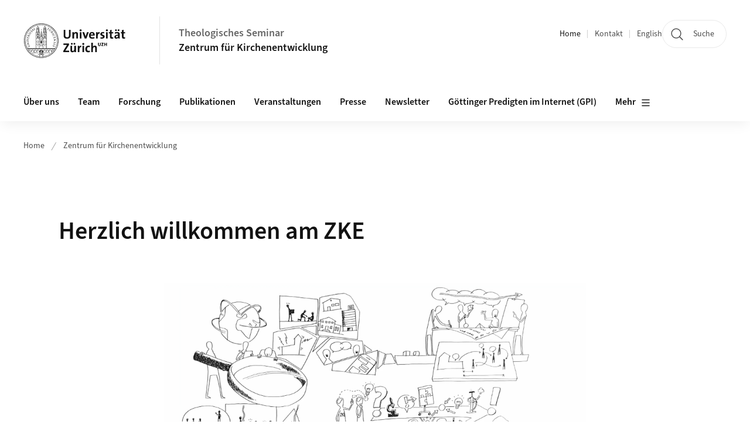

--- FILE ---
content_type: text/html;charset=UTF-8
request_url: https://www.theologie.uzh.ch/de/faecher/praktisch/kirchenentwicklung.html
body_size: 10949
content:


<!DOCTYPE html>
<html lang="de" data-template="st01">
  

    
    
  
 


<head>
    <meta charset="utf-8">
    <meta name="viewport" content="width=device-width, initial-scale=1.0">
    <title>Herzlich willkommen am ZKE | Theologisches Seminar | UZH</title>
    <link rel="stylesheet" href="/.resources/uzh-wcms-frontend/1338/assets/css/main.css">
    <link rel="modulepreload" href="/.resources/uzh-wcms-frontend/1338/assets/js/ui.mjs">
    <link href="https://www.theologie.uzh.ch/de/faecher/praktisch/kirchenentwicklung.html" rel="canonical">
    <link href="https://www.uzh.ch" rel="alternate" hreflang="x-default">
    <link rel="preload" href="/.resources/uzh-wcms-frontend/1338/assets/fonts/WOFF2/SourceSans3-Regular.otf.woff2" as="font" type="font/woff2" crossorigin="anonymous">
    <link rel="preload" href="/.resources/uzh-wcms-frontend/1338/assets/fonts/WOFF2/SourceSans3-Semibold.otf.woff2" as="font" type="font/woff2" crossorigin="anonymous">
   
    <link rel="apple-touch-icon" sizes="180x180" href="/docroot/favicons/apple-touch-icon.png">
    <link rel="icon" type="image/png" sizes="32x32" href="/docroot/favicons/favicon-32x32.png">
    <link rel="icon" type="image/png" sizes="16x16" href="/docroot/favicons/favicon-16x16.png">
    <link rel="manifest" href="/docroot/favicons/site.webmanifest">
    <link rel="shortcut icon" href="/docroot/favicons/favicon.ico">
    <meta name="msapplication-TileColor" content="#ffffff">
    <meta name="msapplication-config" content="/docroot/favicons/browserconfig.xml">
    <meta name="theme-color" content="#ffffff">
  
      <meta name="description" content=" ">
    <meta property="og:type" content="website">
    <meta property="og:url" content="https://www.theologie.uzh.ch/de/faecher/praktisch/kirchenentwicklung.html">
    <meta property="og:title" content="">
   
      <meta property="og:description" content=" "/>
    
    
    <!-- 
    <meta property="twitter:url" content="/pages/layouts/default.html">
    <meta property="twitter:title" content="Default Layout (content area only)">
    <meta property="twitter:description" content="Page description">
    <meta property="twitter:image" content="../../dummy/shareimage_example_1200x630.jpg">
    <meta property="twitter:dnt" content="on">
    -->
    
    
    
 
    
    
    
    
    <script type="text/javascript">
  var _paq = _paq || [];
  _paq.push(['setAPIUrl', "https://webstats.uzh.ch/"]);
  _paq.push(['trackPageView']);
  _paq.push(['enableLinkTracking']);
  (function() {
    var u="//webstats.uzh.ch/";
    _paq.push(['setTrackerUrl', u+'piwik.php']);
    _paq.push(['setSiteId', 159]);
    var d=document, g=d.createElement('script'), s=d.getElementsByTagName('script')[0];
    g.type='text/javascript'; g.async=true; g.defer=true; g.src=u+'piwik.js'; s.parentNode.insertBefore(g,s);
  })();
</script>

   
      <script type="text/javascript">
  var _paq = _paq || [];
  _paq.push(['setAPIUrl', "https://webstats.uzh.ch/"]);
  _paq.push(['trackPageView']);
  _paq.push(['enableLinkTracking']);
  (function() {
    var u="//webstats.uzh.ch/";
    _paq.push(['setTrackerUrl', u+'piwik.php']);
    _paq.push(['setSiteId', 159]);
    var d=document, g=d.createElement('script'), s=d.getElementsByTagName('script')[0];
    g.type='text/javascript'; g.async=true; g.defer=true; g.src=u+'piwik.js'; s.parentNode.insertBefore(g,s);
  })();
</script> 
  
    <link rel="stylesheet" href="/.resources/uzh-wcms-frontend/webresources/1338/css/main.css">
    <script type="module" src="/.resources/uzh-wcms-frontend/webresources/1338/js/main.js"></script>

    <script src="/docroot/jquery/jquery-3.7.1.min.js"></script>
    <script src="/docroot/jquery/jquery-migrate-3.5.2.min.js"></script>
    
   
     
</head>

  

  <body class="template-st01">
   
    <a id="top"></a>
    <!-- component: SkipLink -->
     <div class="SkipLink__container">
        <!-- component: Link --><a class="Link layout-standalone icon-position-after icon-orientation-down SkipLink js-SkipLink" href="#main-content">Zum Inhalt springen<span class="Link--icon">
                <!-- component: Icon --><span class="Icon" data-name="16--link-internal"><svg>
                        <use xlink:href="#16--link-internal"></use>
                    </svg></span><!-- /component: Icon -->
            </span></a><!-- /component: Link -->
     </div>
     <!-- /component: SkipLink -->
 
   







<!-- component: Header -->
<header class="Header js-Header">
    <p class="visuallyhidden" aria-level="1" role="heading">Header</p>
    <div class="Header--top">
        <div class="Header--logo">
               <a class="Logo" href="https://www.uzh.ch">
                  <svg width="208" height="92" aria-labelledby="logoTitle">
                      <title id="logoTitle">Logo der Universität Zürich, zur Startseite</title>
                      <use href="/docroot/logos/uzh_logo_d_pos.svg#uzh_logo"></use>
                  </svg>
               </a>
        </div>
        <div class="Header--mobileButtons">
            <a class="Header--search" href="/de/search.html">
                  <span class="visuallyhidden">Suche</span>
                  <!-- component: Icon -->
                  <span class="Icon" data-name="24--search">
                      <svg>
                          <use xlink:href="#24--search">
                          </use>
                      </svg>
                  </span>
                  <!-- /component: Icon -->
            </a>
          
          <button class="Header--burger js-Header--burger" type="button" aria-controls="main-nav" aria-expanded="false">
            <span class="visuallyhidden">Navigation öffnen/schliessen</span>
            <span class="Header--burger--open">
                <!-- component: Icon -->
                <span class="Icon" data-name="24--menu">
                    <svg>
                        <use xlink:href="#24--menu">
                        </use>
                    </svg>
                </span>
                <!-- /component: Icon -->
            </span>
            <span class="Header--burger--close">
                <!-- component: Icon -->
                <span class="Icon" data-name="24--close">
                    <svg>
                        <use xlink:href="#24--close">
                        </use>
                    </svg>
                </span>
                <!-- /component: Icon -->
            </span>
          </button>
        </div>
        
      
          <div class="Header--department">
             
              
              <a class="Header--department--link" href="/de.html">Theologisches Seminar</a> 
                  <a class="Header--subDepartment--link" href="/de/faecher/praktisch/kirchenentwicklung.html">Zentrum für Kirchenentwicklung</a>
          </div>
          
        
    </div>
    <div class="Header--bottom js-Header--bottom">
        <div class="Header--bottom--inner">
<!-- component: MainNav -->
<div class="MainNav js-MainNav" id="main-nav" data-mode="lazy">
    

<div class="MainNav--service js-Header--service">

  

  <!-- component: ServiceNav -->
  <h2 class="visuallyhidden">Quicklinks und Sprachwechsel</h2>
  <nav class="ServiceNav">
      <ul class="ServiceNav--list">
          <li class="ServiceNav--list--item">
              <a class="ServiceNav--link is-active" href="/de/faecher/praktisch/kirchenentwicklung.html">Home</a>
         </li>
         
         
           <li class="ServiceNav--list--item">   
              <a class="ServiceNav--link " href="/de/contact.html">Kontakt</a>
           </li>
         
            <li class="ServiceNav--list--item">
                <a class="ServiceNav--link" href="/en/faecher/praktisch/kirchenentwicklung.html">English</a>
            </li>
     </ul>
  </nav>
  <!-- /component: ServiceNav -->
  
  
 
    <!-- component: SearchTrigger -->
    <a class="SearchTrigger" href="/de/search.html" data-js-search-trigger="">
        <!-- component: Icon -->
        <span class="Icon" data-name="24--search">
            <svg>
                <use xlink:href="#24--search">
                </use>
            </svg>
        </span>
        <!-- /component: Icon -->
        <span class="text">Suche</span>
    </a>
    <!-- /component: SearchTrigger -->
</div>       
    <h2 class="visuallyhidden">Hauptnavigation</h2>
    <nav class="MainNav--inner">
        <ul class="MainNav--list js-MainNav--list">
            <!-- Begin: loop through top-level items-->
            
       
             
              <li class="MainNav--list--item js-MainNav--item ">
                  
                  <!-- Button if there are subitems, link if there aren’t-->
                  <button class="MainNav--link js-MainNav--link" type="button" aria-controls="main-nav_overlay_09d36f50-518c-45f2-8189-d0092a9e39fb" aria-expanded="false"> 
                      Über uns  
                      <div class="MainNav--icon">
                          <!-- component: Icon -->
                          <span class="Icon" data-name="16--link-arrow-sm-right">
                              <svg>
                                  <use xlink:href="#16--link-arrow-sm-right">
                                  </use>
                              </svg>
                          </span>
                          <!-- /component: Icon -->
                      </div>
                  </button>
                  
                  <div class="MainNav--overlay js-MainNav--overlay" id="main-nav_overlay_uid-0">
                      <div class="MainNav--overlay--scroller">
                          <div class="MainNav--overlay--inner">
                              <!-- Set data-mainnav-index to the level of nesting-->
                              <div class="MainNav--sub js-MainNav--sub" data-mainnav-index="1">
                                  <div class="MainNav--sub--back">
                                      <!-- component: Button -->
                                      <button class="Button js-MainNav--back" type="button">
                                          <span class="Button--inner">Zurück</span>
                                          <span class="Button--icon">
                                              <!-- component: Icon -->
                                              <span class="Icon" data-name="16--link-arrow-sm-right">
                                                  <svg>
                                                      <use xlink:href="#16--link-arrow-sm-right">
                                                      </use>
                                                  </svg>
                                              </span>
                                              <!-- /component: Icon -->
                                          </span>
                                      </button>
                                      <!-- /component: Button -->
                                  </div>
                                  <div class="MainNav--sub--title">
                                      <!-- component: Link -->
                                      <a class="Link layout-standalone size-small" href="/de/faecher/praktisch/kirchenentwicklung/Über-das-ZKE.html">
                                          <span class="visuallyhidden">Über uns</span>
                                          Über uns
                                          <span class="Link--icon">
                                              <!-- component: Icon -->
                                              <span class="Icon" data-name="16--link-internal">
                                                  <svg>
                                                      <use xlink:href="#16--link-internal">
                                                      </use>
                                                  </svg>
                                              </span>
                                              <!-- /component: Icon -->
                                          </span>
                                      </a>
                                      <!-- /component: Link -->
                                  </div> 
                                  <ul class="MainNav--sub--list js-MainNav--overflow">
                                  </ul>
                                  <button class="js-MainNav--close FocusOnly">Menü schliessen</button>
                              </div>
                          </div>
                      </div>
                  </div>
              </li>
              
       
             
              <li class="MainNav--list--item js-MainNav--item ">
                  
                  <!-- Button if there are subitems, link if there aren’t-->
                  <button class="MainNav--link js-MainNav--link" type="button" aria-controls="main-nav_overlay_c52b4724-5b62-4cc6-a222-cd84d6a5fec6" aria-expanded="false"> 
                      Team  
                      <div class="MainNav--icon">
                          <!-- component: Icon -->
                          <span class="Icon" data-name="16--link-arrow-sm-right">
                              <svg>
                                  <use xlink:href="#16--link-arrow-sm-right">
                                  </use>
                              </svg>
                          </span>
                          <!-- /component: Icon -->
                      </div>
                  </button>
                  
                  <div class="MainNav--overlay js-MainNav--overlay" id="main-nav_overlay_uid-1">
                      <div class="MainNav--overlay--scroller">
                          <div class="MainNav--overlay--inner">
                              <!-- Set data-mainnav-index to the level of nesting-->
                              <div class="MainNav--sub js-MainNav--sub" data-mainnav-index="1">
                                  <div class="MainNav--sub--back">
                                      <!-- component: Button -->
                                      <button class="Button js-MainNav--back" type="button">
                                          <span class="Button--inner">Zurück</span>
                                          <span class="Button--icon">
                                              <!-- component: Icon -->
                                              <span class="Icon" data-name="16--link-arrow-sm-right">
                                                  <svg>
                                                      <use xlink:href="#16--link-arrow-sm-right">
                                                      </use>
                                                  </svg>
                                              </span>
                                              <!-- /component: Icon -->
                                          </span>
                                      </button>
                                      <!-- /component: Button -->
                                  </div>
                                  <div class="MainNav--sub--title">
                                      <!-- component: Link -->
                                      <a class="Link layout-standalone size-small" href="/de/faecher/praktisch/kirchenentwicklung/Team.html">
                                          <span class="visuallyhidden">Team</span>
                                          Team
                                          <span class="Link--icon">
                                              <!-- component: Icon -->
                                              <span class="Icon" data-name="16--link-internal">
                                                  <svg>
                                                      <use xlink:href="#16--link-internal">
                                                      </use>
                                                  </svg>
                                              </span>
                                              <!-- /component: Icon -->
                                          </span>
                                      </a>
                                      <!-- /component: Link -->
                                  </div> 
                                  <ul class="MainNav--sub--list js-MainNav--overflow">
                                  </ul>
                                  <button class="js-MainNav--close FocusOnly">Menü schliessen</button>
                              </div>
                          </div>
                      </div>
                  </div>
              </li>
              
       
             
              <li class="MainNav--list--item js-MainNav--item ">
                  
                  <!-- Button if there are subitems, link if there aren’t-->
                  <button class="MainNav--link js-MainNav--link" type="button" aria-controls="main-nav_overlay_b3efc396-e7c7-4809-a35e-aa7fb6b0d0af" aria-expanded="false"> 
                      Forschung  
                      <div class="MainNav--icon">
                          <!-- component: Icon -->
                          <span class="Icon" data-name="16--link-arrow-sm-right">
                              <svg>
                                  <use xlink:href="#16--link-arrow-sm-right">
                                  </use>
                              </svg>
                          </span>
                          <!-- /component: Icon -->
                      </div>
                  </button>
                  
                  <div class="MainNav--overlay js-MainNav--overlay" id="main-nav_overlay_uid-2">
                      <div class="MainNav--overlay--scroller">
                          <div class="MainNav--overlay--inner">
                              <!-- Set data-mainnav-index to the level of nesting-->
                              <div class="MainNav--sub js-MainNav--sub" data-mainnav-index="1">
                                  <div class="MainNav--sub--back">
                                      <!-- component: Button -->
                                      <button class="Button js-MainNav--back" type="button">
                                          <span class="Button--inner">Zurück</span>
                                          <span class="Button--icon">
                                              <!-- component: Icon -->
                                              <span class="Icon" data-name="16--link-arrow-sm-right">
                                                  <svg>
                                                      <use xlink:href="#16--link-arrow-sm-right">
                                                      </use>
                                                  </svg>
                                              </span>
                                              <!-- /component: Icon -->
                                          </span>
                                      </button>
                                      <!-- /component: Button -->
                                  </div>
                                  <div class="MainNav--sub--title">
                                      <!-- component: Link -->
                                      <a class="Link layout-standalone size-small" href="/de/faecher/praktisch/kirchenentwicklung/Forschung.html">
                                          <span class="visuallyhidden">Forschung</span>
                                          Forschung
                                          <span class="Link--icon">
                                              <!-- component: Icon -->
                                              <span class="Icon" data-name="16--link-internal">
                                                  <svg>
                                                      <use xlink:href="#16--link-internal">
                                                      </use>
                                                  </svg>
                                              </span>
                                              <!-- /component: Icon -->
                                          </span>
                                      </a>
                                      <!-- /component: Link -->
                                  </div> 
                                  <ul class="MainNav--sub--list js-MainNav--overflow">
                                  </ul>
                                  <button class="js-MainNav--close FocusOnly">Menü schliessen</button>
                              </div>
                          </div>
                      </div>
                  </div>
              </li>
              
       
             
              <li class="MainNav--list--item js-MainNav--item ">
                  
                  <!-- Button if there are subitems, link if there aren’t-->
                  <button class="MainNav--link js-MainNav--link" type="button" aria-controls="main-nav_overlay_95f29d66-5c1d-4022-b5a1-78fef2139a16" aria-expanded="false"> 
                      Publikationen  
                      <div class="MainNav--icon">
                          <!-- component: Icon -->
                          <span class="Icon" data-name="16--link-arrow-sm-right">
                              <svg>
                                  <use xlink:href="#16--link-arrow-sm-right">
                                  </use>
                              </svg>
                          </span>
                          <!-- /component: Icon -->
                      </div>
                  </button>
                  
                  <div class="MainNav--overlay js-MainNav--overlay" id="main-nav_overlay_uid-3">
                      <div class="MainNav--overlay--scroller">
                          <div class="MainNav--overlay--inner">
                              <!-- Set data-mainnav-index to the level of nesting-->
                              <div class="MainNav--sub js-MainNav--sub" data-mainnav-index="1">
                                  <div class="MainNav--sub--back">
                                      <!-- component: Button -->
                                      <button class="Button js-MainNav--back" type="button">
                                          <span class="Button--inner">Zurück</span>
                                          <span class="Button--icon">
                                              <!-- component: Icon -->
                                              <span class="Icon" data-name="16--link-arrow-sm-right">
                                                  <svg>
                                                      <use xlink:href="#16--link-arrow-sm-right">
                                                      </use>
                                                  </svg>
                                              </span>
                                              <!-- /component: Icon -->
                                          </span>
                                      </button>
                                      <!-- /component: Button -->
                                  </div>
                                  <div class="MainNav--sub--title">
                                      <!-- component: Link -->
                                      <a class="Link layout-standalone size-small" href="/de/faecher/praktisch/kirchenentwicklung/Publikationen.html">
                                          <span class="visuallyhidden">Publikationen</span>
                                          Publikationen
                                          <span class="Link--icon">
                                              <!-- component: Icon -->
                                              <span class="Icon" data-name="16--link-internal">
                                                  <svg>
                                                      <use xlink:href="#16--link-internal">
                                                      </use>
                                                  </svg>
                                              </span>
                                              <!-- /component: Icon -->
                                          </span>
                                      </a>
                                      <!-- /component: Link -->
                                  </div> 
                                  <ul class="MainNav--sub--list js-MainNav--overflow">
                                  </ul>
                                  <button class="js-MainNav--close FocusOnly">Menü schliessen</button>
                              </div>
                          </div>
                      </div>
                  </div>
              </li>
              
       
             
              <li class="MainNav--list--item js-MainNav--item ">
                  
                  <!-- Button if there are subitems, link if there aren’t-->
                  <button class="MainNav--link js-MainNav--link" type="button" aria-controls="main-nav_overlay_09a173e4-9341-4014-b418-67bba84eec79" aria-expanded="false"> 
                      Veranstaltungen  
                      <div class="MainNav--icon">
                          <!-- component: Icon -->
                          <span class="Icon" data-name="16--link-arrow-sm-right">
                              <svg>
                                  <use xlink:href="#16--link-arrow-sm-right">
                                  </use>
                              </svg>
                          </span>
                          <!-- /component: Icon -->
                      </div>
                  </button>
                  
                  <div class="MainNav--overlay js-MainNav--overlay" id="main-nav_overlay_uid-4">
                      <div class="MainNav--overlay--scroller">
                          <div class="MainNav--overlay--inner">
                              <!-- Set data-mainnav-index to the level of nesting-->
                              <div class="MainNav--sub js-MainNav--sub" data-mainnav-index="1">
                                  <div class="MainNav--sub--back">
                                      <!-- component: Button -->
                                      <button class="Button js-MainNav--back" type="button">
                                          <span class="Button--inner">Zurück</span>
                                          <span class="Button--icon">
                                              <!-- component: Icon -->
                                              <span class="Icon" data-name="16--link-arrow-sm-right">
                                                  <svg>
                                                      <use xlink:href="#16--link-arrow-sm-right">
                                                      </use>
                                                  </svg>
                                              </span>
                                              <!-- /component: Icon -->
                                          </span>
                                      </button>
                                      <!-- /component: Button -->
                                  </div>
                                  <div class="MainNav--sub--title">
                                      <!-- component: Link -->
                                      <a class="Link layout-standalone size-small" href="/de/faecher/praktisch/kirchenentwicklung/Veranstaltungen.html">
                                          <span class="visuallyhidden">Veranstaltungen</span>
                                          Veranstaltungen
                                          <span class="Link--icon">
                                              <!-- component: Icon -->
                                              <span class="Icon" data-name="16--link-internal">
                                                  <svg>
                                                      <use xlink:href="#16--link-internal">
                                                      </use>
                                                  </svg>
                                              </span>
                                              <!-- /component: Icon -->
                                          </span>
                                      </a>
                                      <!-- /component: Link -->
                                  </div> 
                                  <ul class="MainNav--sub--list js-MainNav--overflow">
                                  </ul>
                                  <button class="js-MainNav--close FocusOnly">Menü schliessen</button>
                              </div>
                          </div>
                      </div>
                  </div>
              </li>
              
       
             
              <li class="MainNav--list--item js-MainNav--item ">
                  
                      <a class="MainNav--link" href="/de/faecher/praktisch/kirchenentwicklung/presse2.html">Presse</a>
                  
                  
                  <div class="MainNav--overlay js-MainNav--overlay" id="main-nav_overlay_uid-5">
                      <div class="MainNav--overlay--scroller">
                          <div class="MainNav--overlay--inner">
                              <!-- Set data-mainnav-index to the level of nesting-->
                              <div class="MainNav--sub js-MainNav--sub" data-mainnav-index="1">
                                  <div class="MainNav--sub--back">
                                      <!-- component: Button -->
                                      <button class="Button js-MainNav--back" type="button">
                                          <span class="Button--inner">Zurück</span>
                                          <span class="Button--icon">
                                              <!-- component: Icon -->
                                              <span class="Icon" data-name="16--link-arrow-sm-right">
                                                  <svg>
                                                      <use xlink:href="#16--link-arrow-sm-right">
                                                      </use>
                                                  </svg>
                                              </span>
                                              <!-- /component: Icon -->
                                          </span>
                                      </button>
                                      <!-- /component: Button -->
                                  </div>
                                  <div class="MainNav--sub--title">
                                      <!-- component: Link -->
                                      <a class="Link layout-standalone size-small" href="/de/faecher/praktisch/kirchenentwicklung/presse2.html">
                                          <span class="visuallyhidden">Presse</span>
                                          Presse
                                          <span class="Link--icon">
                                              <!-- component: Icon -->
                                              <span class="Icon" data-name="16--link-internal">
                                                  <svg>
                                                      <use xlink:href="#16--link-internal">
                                                      </use>
                                                  </svg>
                                              </span>
                                              <!-- /component: Icon -->
                                          </span>
                                      </a>
                                      <!-- /component: Link -->
                                  </div> 
                                  <ul class="MainNav--sub--list js-MainNav--overflow">
                                  </ul>
                                  <button class="js-MainNav--close FocusOnly">Menü schliessen</button>
                              </div>
                          </div>
                      </div>
                  </div>
              </li>
              
       
             
              <li class="MainNav--list--item js-MainNav--item ">
                  
                      <a class="MainNav--link" href="/de/faecher/praktisch/kirchenentwicklung/Newsletter.html">Newsletter</a>
                  
                  
                  <div class="MainNav--overlay js-MainNav--overlay" id="main-nav_overlay_uid-6">
                      <div class="MainNav--overlay--scroller">
                          <div class="MainNav--overlay--inner">
                              <!-- Set data-mainnav-index to the level of nesting-->
                              <div class="MainNav--sub js-MainNav--sub" data-mainnav-index="1">
                                  <div class="MainNav--sub--back">
                                      <!-- component: Button -->
                                      <button class="Button js-MainNav--back" type="button">
                                          <span class="Button--inner">Zurück</span>
                                          <span class="Button--icon">
                                              <!-- component: Icon -->
                                              <span class="Icon" data-name="16--link-arrow-sm-right">
                                                  <svg>
                                                      <use xlink:href="#16--link-arrow-sm-right">
                                                      </use>
                                                  </svg>
                                              </span>
                                              <!-- /component: Icon -->
                                          </span>
                                      </button>
                                      <!-- /component: Button -->
                                  </div>
                                  <div class="MainNav--sub--title">
                                      <!-- component: Link -->
                                      <a class="Link layout-standalone size-small" href="/de/faecher/praktisch/kirchenentwicklung/Newsletter.html">
                                          <span class="visuallyhidden">Newsletter</span>
                                          Newsletter
                                          <span class="Link--icon">
                                              <!-- component: Icon -->
                                              <span class="Icon" data-name="16--link-internal">
                                                  <svg>
                                                      <use xlink:href="#16--link-internal">
                                                      </use>
                                                  </svg>
                                              </span>
                                              <!-- /component: Icon -->
                                          </span>
                                      </a>
                                      <!-- /component: Link -->
                                  </div> 
                                  <ul class="MainNav--sub--list js-MainNav--overflow">
                                  </ul>
                                  <button class="js-MainNav--close FocusOnly">Menü schliessen</button>
                              </div>
                          </div>
                      </div>
                  </div>
              </li>
              
       
             
              <li class="MainNav--list--item js-MainNav--item ">
                  
                      <a class="MainNav--link" href="/de/faecher/praktisch/kirchenentwicklung/Göttinger-Predigten-im-Internet.html">Göttinger Predigten im Internet (GPI)</a>
                  
                  
                  <div class="MainNav--overlay js-MainNav--overlay" id="main-nav_overlay_uid-7">
                      <div class="MainNav--overlay--scroller">
                          <div class="MainNav--overlay--inner">
                              <!-- Set data-mainnav-index to the level of nesting-->
                              <div class="MainNav--sub js-MainNav--sub" data-mainnav-index="1">
                                  <div class="MainNav--sub--back">
                                      <!-- component: Button -->
                                      <button class="Button js-MainNav--back" type="button">
                                          <span class="Button--inner">Zurück</span>
                                          <span class="Button--icon">
                                              <!-- component: Icon -->
                                              <span class="Icon" data-name="16--link-arrow-sm-right">
                                                  <svg>
                                                      <use xlink:href="#16--link-arrow-sm-right">
                                                      </use>
                                                  </svg>
                                              </span>
                                              <!-- /component: Icon -->
                                          </span>
                                      </button>
                                      <!-- /component: Button -->
                                  </div>
                                  <div class="MainNav--sub--title">
                                      <!-- component: Link -->
                                      <a class="Link layout-standalone size-small" href="/de/faecher/praktisch/kirchenentwicklung/Göttinger-Predigten-im-Internet.html">
                                          <span class="visuallyhidden">Göttinger Predigten im Internet (GPI)</span>
                                          Göttinger Predigten im Internet (GPI)
                                          <span class="Link--icon">
                                              <!-- component: Icon -->
                                              <span class="Icon" data-name="16--link-internal">
                                                  <svg>
                                                      <use xlink:href="#16--link-internal">
                                                      </use>
                                                  </svg>
                                              </span>
                                              <!-- /component: Icon -->
                                          </span>
                                      </a>
                                      <!-- /component: Link -->
                                  </div> 
                                  <ul class="MainNav--sub--list js-MainNav--overflow">
                                  </ul>
                                  <button class="js-MainNav--close FocusOnly">Menü schliessen</button>
                              </div>
                          </div>
                      </div>
                  </div>
              </li>
              
       
             
              <li class="MainNav--list--item js-MainNav--item ">
                  
                      <a class="MainNav--link" href="/de/faecher/praktisch/kirchenentwicklung/Videos-und-Podcasts.html">Videos &amp; Podcasts</a>
                  
                  
                  <div class="MainNav--overlay js-MainNav--overlay" id="main-nav_overlay_uid-8">
                      <div class="MainNav--overlay--scroller">
                          <div class="MainNav--overlay--inner">
                              <!-- Set data-mainnav-index to the level of nesting-->
                              <div class="MainNav--sub js-MainNav--sub" data-mainnav-index="1">
                                  <div class="MainNav--sub--back">
                                      <!-- component: Button -->
                                      <button class="Button js-MainNav--back" type="button">
                                          <span class="Button--inner">Zurück</span>
                                          <span class="Button--icon">
                                              <!-- component: Icon -->
                                              <span class="Icon" data-name="16--link-arrow-sm-right">
                                                  <svg>
                                                      <use xlink:href="#16--link-arrow-sm-right">
                                                      </use>
                                                  </svg>
                                              </span>
                                              <!-- /component: Icon -->
                                          </span>
                                      </button>
                                      <!-- /component: Button -->
                                  </div>
                                  <div class="MainNav--sub--title">
                                      <!-- component: Link -->
                                      <a class="Link layout-standalone size-small" href="/de/faecher/praktisch/kirchenentwicklung/Videos-und-Podcasts.html">
                                          <span class="visuallyhidden">Videos &amp; Podcasts</span>
                                          Videos &amp; Podcasts
                                          <span class="Link--icon">
                                              <!-- component: Icon -->
                                              <span class="Icon" data-name="16--link-internal">
                                                  <svg>
                                                      <use xlink:href="#16--link-internal">
                                                      </use>
                                                  </svg>
                                              </span>
                                              <!-- /component: Icon -->
                                          </span>
                                      </a>
                                      <!-- /component: Link -->
                                  </div> 
                                  <ul class="MainNav--sub--list js-MainNav--overflow">
                                  </ul>
                                  <button class="js-MainNav--close FocusOnly">Menü schliessen</button>
                              </div>
                          </div>
                      </div>
                  </div>
              </li>
              
       
             
              <li class="MainNav--list--item js-MainNav--item ">
                  
                      <a class="MainNav--link" href="/de/faecher/praktisch/kirchenentwicklung/Weitere-Materialien-zum-Thema-Kirchenentwicklung0.html">Weitere Materialien zum Thema Kirchenentwicklung</a>
                  
                  
                  <div class="MainNav--overlay js-MainNav--overlay" id="main-nav_overlay_uid-9">
                      <div class="MainNav--overlay--scroller">
                          <div class="MainNav--overlay--inner">
                              <!-- Set data-mainnav-index to the level of nesting-->
                              <div class="MainNav--sub js-MainNav--sub" data-mainnav-index="1">
                                  <div class="MainNav--sub--back">
                                      <!-- component: Button -->
                                      <button class="Button js-MainNav--back" type="button">
                                          <span class="Button--inner">Zurück</span>
                                          <span class="Button--icon">
                                              <!-- component: Icon -->
                                              <span class="Icon" data-name="16--link-arrow-sm-right">
                                                  <svg>
                                                      <use xlink:href="#16--link-arrow-sm-right">
                                                      </use>
                                                  </svg>
                                              </span>
                                              <!-- /component: Icon -->
                                          </span>
                                      </button>
                                      <!-- /component: Button -->
                                  </div>
                                  <div class="MainNav--sub--title">
                                      <!-- component: Link -->
                                      <a class="Link layout-standalone size-small" href="/de/faecher/praktisch/kirchenentwicklung/Weitere-Materialien-zum-Thema-Kirchenentwicklung0.html">
                                          <span class="visuallyhidden">Weitere Materialien zum Thema Kirchenentwicklung</span>
                                          Weitere Materialien zum Thema Kirchenentwicklung
                                          <span class="Link--icon">
                                              <!-- component: Icon -->
                                              <span class="Icon" data-name="16--link-internal">
                                                  <svg>
                                                      <use xlink:href="#16--link-internal">
                                                      </use>
                                                  </svg>
                                              </span>
                                              <!-- /component: Icon -->
                                          </span>
                                      </a>
                                      <!-- /component: Link -->
                                  </div> 
                                  <ul class="MainNav--sub--list js-MainNav--overflow">
                                  </ul>
                                  <button class="js-MainNav--close FocusOnly">Menü schliessen</button>
                              </div>
                          </div>
                      </div>
                  </div>
              </li>
              
       
             
              <li class="MainNav--list--item js-MainNav--item ">
                  
                  <!-- Button if there are subitems, link if there aren’t-->
                  <button class="MainNav--link js-MainNav--link" type="button" aria-controls="main-nav_overlay_442f0011-b2dc-4f1d-8f72-dcb5f5937851" aria-expanded="false"> 
                      Kontakt  
                      <div class="MainNav--icon">
                          <!-- component: Icon -->
                          <span class="Icon" data-name="16--link-arrow-sm-right">
                              <svg>
                                  <use xlink:href="#16--link-arrow-sm-right">
                                  </use>
                              </svg>
                          </span>
                          <!-- /component: Icon -->
                      </div>
                  </button>
                  
                  <div class="MainNav--overlay js-MainNav--overlay" id="main-nav_overlay_uid-10">
                      <div class="MainNav--overlay--scroller">
                          <div class="MainNav--overlay--inner">
                              <!-- Set data-mainnav-index to the level of nesting-->
                              <div class="MainNav--sub js-MainNav--sub" data-mainnav-index="1">
                                  <div class="MainNav--sub--back">
                                      <!-- component: Button -->
                                      <button class="Button js-MainNav--back" type="button">
                                          <span class="Button--inner">Zurück</span>
                                          <span class="Button--icon">
                                              <!-- component: Icon -->
                                              <span class="Icon" data-name="16--link-arrow-sm-right">
                                                  <svg>
                                                      <use xlink:href="#16--link-arrow-sm-right">
                                                      </use>
                                                  </svg>
                                              </span>
                                              <!-- /component: Icon -->
                                          </span>
                                      </button>
                                      <!-- /component: Button -->
                                  </div>
                                  <div class="MainNav--sub--title">
                                      <!-- component: Link -->
                                      <a class="Link layout-standalone size-small" href="/de/faecher/praktisch/kirchenentwicklung/Kontakt.html">
                                          <span class="visuallyhidden">Kontakt</span>
                                          Kontakt
                                          <span class="Link--icon">
                                              <!-- component: Icon -->
                                              <span class="Icon" data-name="16--link-internal">
                                                  <svg>
                                                      <use xlink:href="#16--link-internal">
                                                      </use>
                                                  </svg>
                                              </span>
                                              <!-- /component: Icon -->
                                          </span>
                                      </a>
                                      <!-- /component: Link -->
                                  </div> 
                                  <ul class="MainNav--sub--list js-MainNav--overflow">
                                  </ul>
                                  <button class="js-MainNav--close FocusOnly">Menü schliessen</button>
                              </div>
                          </div>
                      </div>
                  </div>
              </li>
              
              
        </ul>
        <!-- Begin: empty container for items that don't fit viewport-->
        <!-- Must always be there, items are added via JS-->
        <ul class="MainNav--list more js-MainNav--more">
            <li class="MainNav--list--item js-MainNav--item more">
                <button class="MainNav--link js-MainNav--link" aria-controls="main-nav_overlay_uid-4" aria-expanded="false" type="button">
                    Mehr
                    <div class="MainNav--icon">
                        <!-- component: Icon -->
                        <span class="Icon" data-name="16--menu">
                            <svg>
                                <use xlink:href="#16--menu">
                                </use>
                            </svg>
                        </span>
                        <!-- /component: Icon -->
                    </div>
                </button>
                <div class="MainNav--overlay js-MainNav--overlay" id="main-nav_overlay_uid-4">
                    <div class="MainNav--overlay--scroller">
                        <div class="MainNav--overlay--inner">
                            <!-- data-mainnav-index must be 0 within this placeholder container-->
                            <div class="MainNav--sub js-MainNav--sub" data-mainnav-index="0">
                                <ul class="MainNav--sub--list js-MainNav--overflow">
                                </ul>
                                <button class="js-MainNav--close FocusOnly">Menü schliessen</button>
                            </div>
                        </div>
                    </div>
                </div>
            </li>
            <!-- End: empty container for items that don't fit viewport-->
        </ul>
    </nav>
</div>
<!-- /component: MainNav -->        </div>
    </div>
</header>
<!-- /component: Header -->
    
   
     

 <main id="main-content">
 
 
             

 
  <!-- component: Breadcrumb -->
  <nav class="Breadcrumb js-Breadcrumb">
      <ol class="Breadcrumb--list js-Breadcrumb--list" data-js-scroll-style="{&quot;horizontal&quot;:true}" aria-label="Breadcrumb">
   
             
                
                 <li class="Breadcrumb--list--item">
                   <a class="Breadcrumb--link" href="/de.html">Home</a>
                   <!-- component: Icon -->
                   <span class="Icon" data-name="16--breadcrumb-separator">
                     <svg>
                       <use xlink:href="#16--breadcrumb-separator">
                       </use>
                     </svg>
                   </span>
                   <!-- /component: Icon -->
                 </li>
                
             
                
        
              <li class="Breadcrumb--list--item">
              
                
                   <a class="Breadcrumb--link" href="/de/faecher/praktisch/kirchenentwicklung.html">Zentrum für Kirchenentwicklung</a> 
          </li>
         
      </ol>
  </nav>
  <!-- /component: Breadcrumb -->

  <section class="Intro">
      <div class="Intro--inner">
      
      
          <div class="Intro--content">
          </div>
          
          <div class="Intro--top">
                  <h1 class="Intro--title richtext">Herzlich willkommen am ZKE</h1>
              
          </div>
          
  
  
  
  
      </div>
  </section>
<section class="ContentArea">
   
<!-- component: VideoPlayer -->
<figure class="VideoPlayer " style="">
    <video class="VideoPlayer--player" controls="controls" playsinline="playsinline" preload="metadata" poster="/dam/jcr:720a91f8-f80e-4693-bd0e-3898e7bae5b3/230503_ZKE_Video_Startseite.jpg">
    
         <source src="/dam/jcr:d59b625d-0459-478b-ae7e-6a43e8242a3b/230503_Pencast_20ZKE.mp4" type="video/mp4">
      
      
      
      
      
                        
    </video>
</figure>
<!-- /component: VideoPlayer -->




<!-- component: TextImage -->
<div class="TextImage">
      <h2 class="TextImage--title  richtext" id="Wer_wir_sind:">Wer wir sind:</h2>
    
    
    <div class="TextImage--inner">
     
      <div class="TextImage--content richtext">
         <p>Das Zentrum f&uuml;r Kirchenentwicklung (ZKE) bearbeitet Fragen der Kirchenentwicklung, gelebter Religion und digitaler Theologie und des Gemeindeaufbaus wissenschaftlich fundiert und kirchlich praxisrelevant. Damit bildet das ZKE eine Scharnierstelle zwischen universit&auml;rer Forschung und kirchlicher Umsetzung. Das ZKE besteht seit dem 1. Juni 2010.</p>
 
      </div>
     
   </div>
</div>
<!-- /component: TextImage -->





<!-- component: TextImage -->
<div class="TextImage">
      <h2 class="TextImage--title  richtext" id="Was_wir_tun:">Was wir tun:</h2>
    
    
    <div class="TextImage--inner">
     
      <div class="TextImage--content richtext">
          
      </div>
     
   </div>
</div>
<!-- /component: TextImage -->





<!-- component: TextImage -->
<div class="TextImage">
    
    
    <div class="TextImage--inner">
     
      <div class="TextImage--content richtext">
         <p>Das ZKE hat folgende Aufgaben:</p> 
      </div>
     
   </div>
</div>
<!-- /component: TextImage -->





<!-- component: TextImage -->
<div class="TextImage">
    
    
    <div class="TextImage--inner">
     
      <div class="TextImage--content richtext">
         <ul class="type1">
	<li>Forschung auf dem Gebiet der Kirchenentwicklung, gelebter Religion und digitaler Theologie</li>
	<li>Vernetzung von Personen aus dem universit&auml;ren und kirchlichen Umfeld im In- und Ausland, die sich mit diesen Fragestellungen besch&auml;ftigen</li>
	<li>Grundlagenarbeit im Hinblick auf k&uuml;nftige Herausforderungen an die kirchliche Pr&auml;senz in der Gesellschaft</li>
	<li>Unterst&uuml;tzung von Kirche und kirchlichen Gremien in ihrer ekklesiologischen Konzeptions- und Planungsarbeit</li>
</ul>
 
      </div>
     
   </div>
</div>
<!-- /component: TextImage -->
  
 </section>  <!-- component: RelatedArea -->
  <section class="RelatedArea">
    <div class="MasonryGridWrapper">
      <h2 class="visuallyhidden">Weiterführende Informationen</h2>
      <div class="MasonryGrid js-MasonryGrid">
         <div class="MasonryGrid--item js-MasonryGrid--item">

<!-- component: Teaser -->
<div class="Teaser">
    <div class="Teaser--inner">
        <div class="Teaser--header">

              <div class="Teaser--image">


      
  
      
     
          <div class="Image" style="--image_width:320;--image_height: 320;">
            <div class="Image--wrapper">
              <img src="/dam/jcr:a08a09dd-3e7b-4e01-a521-5ba0f7b56747/668484df-f22b-419a-8283-5a4a42d2dfc6.jpg" alt="" title="" class="Image--img"/>
            </div>
          </div>
      
 
                 
              </div>
             
            
            
          
            
             <h3 class="Teaser--title">Getauft im Metaverse?</h3>
            
            
            
        </div>
        
        


        
           
        
        
        
        <div class="Teaser--body">
            <div class="Teaser--text richtext"><p>Ist eine rein digitale Taufe im Metaverse &laquo;echt&raquo;? Sind Avatare identisch mit den Personen, die sie steuern? Wer bestimmt &uuml;ber solche Fragen und wie gehen die etablierten Kirchen mit digitalen Tauf- und Abendmahl-Praktiken um? Braucht der Heilige Geist eine Substanz um zu wirken? Der Theologe Thomas Schlag berichtet im <strong><a href="https://erleuchtung-garantiert.podigee.io/66-schlag">Erleuchtung garantiert Podcast</a> </strong>von unterschiedlichen Formen digitaler und hybrider Taufen, spricht &uuml;ber den (virtuellen) Raum als &laquo;relationales Ph&auml;nomen&raquo; und zeigt auf, wie unterschiedlich die Forscher:innen verschiedener Fachrichtungen Gottesdienste (mit und ohne Abendmahl) im Metaverse bewerten. Ausserdem geht es um das spirituelle Festival &laquo;Find your flow&raquo; und um die Frage, ob es Gott auch ohne den Menschen g&auml;be.</p>
</div>
<ul class="Teaser--linkList">
    </ul>        </div>
    </div>
</div>         </div>
         <div class="MasonryGrid--item js-MasonryGrid--item">

<!-- component: Teaser -->
<div class="Teaser">
    <div class="Teaser--inner">
        <div class="Teaser--header">

              <div class="Teaser--image">


      
  
      
     
          <div class="Image" style="--image_width:320;--image_height: 185;">
            <div class="Image--wrapper">
              <img src="/dam/jcr:b3e422ed-22f1-47ac-af22-9aa469221fbc/___Bild%20Team%20am%20Brunnen%203.3863734096762192209.jpg" alt="" title="" class="Image--img"/>
            </div>
          </div>
      
 
                 
              </div>
             
            
            
            
             <h3 class="Teaser--title">Brücken zwischen Praxis und Wissenschaft!</h3>
            
            
            
        </div>
        
        


        
           
        
        
        
        <div class="Teaser--body">
            <div class="Teaser--text richtext"><p>Das Zentrum f&uuml;r Kirchenentwicklung (ZKE) schl&auml;gt Br&uuml;cken zwischen Praxis und Wissenschaft, begleitet kirchliche Entwicklungsprozesse, vernetzt kirchliche Akteur*innen und f&ouml;rdert den theologischen Nachwuchs. In der aktuellen Ausgabe von&nbsp;<strong><a href="https://www.zhref.ch/intern/kommunikation/notabene">notabene</a></strong> ist ein<strong> </strong><a href="/dam/jcr:778e3457-f997-4355-89e2-c39b77c3a9df/zhref-notabene-1-2023-11_bericht%20ZKE.pdf"><strong>Portr&auml;t</strong>&nbsp; </a>&uuml;ber das ZKE zu finden!</p>
</div>
<ul class="Teaser--linkList">
    </ul>        </div>
    </div>
</div>         </div>
         <div class="MasonryGrid--item js-MasonryGrid--item">

<!-- component: Teaser -->
<div class="Teaser">
    <div class="Teaser--inner">
        <div class="Teaser--header">

              <div class="Teaser--image">


      
  
      
     
          <div class="Image" style="--image_width:320;--image_height: 445;">
            <div class="Image--wrapper">
              <img src="/dam/jcr:88fb7a69-7b0c-4118-ae63-0b32bcdd7674/Bildschirmfoto%202024-10-08%20um%2014.54.12.png" alt="" title="" class="Image--img"/>
            </div>
          </div>
      
 
                 
              </div>
             
            
            
            
             <h3 class="Teaser--title">Kirchliche Bildung mit Kindern und Jugendlichen weiterentwickeln</h3>
            
            
            
        </div>
        
        


        
           
        
        
        
        <div class="Teaser--body">
            <div class="Teaser--text richtext"><p>Die Studie &laquo;Kirchliche Bildung mit Kindern und Jugendlichen weiterentwickeln&raquo; (2021&ndash;2023) untersuchte die <strong>religionsp&auml;dagogischen Angebote auf Primarstufe</strong> und die <strong>Konfirmationsarbeit</strong> im reformierten Kontext der Schweiz.&nbsp;Welche religionsp&auml;dagogischen Angebote gibt es im reformierten Kontext der Schweiz? Was sind die Erwartungen von Kindern, Jugendlichen, Mitarbeitenden sowie Eltern? Was die Erfahrungen?</p>

<p>Die <strong>Publikation zu den Ergebnissen der Studie</strong> ist in <strong>gedruckter Version</strong> und <strong>Open Access</strong>&nbsp;im Herbst beim TVZ erschienen. <strong><a href="https://www.tvz-verlag.ch/buch/1727-9783290186609/?page_id=2">Hier</a></strong> k&ouml;nnen Sie diese bestellen oder als PDF herunterladen.</p>
</div>
<ul class="Teaser--linkList">
    </ul>        </div>
    </div>
</div>         </div>
         <div class="MasonryGrid--item js-MasonryGrid--item">

<!-- component: Teaser -->
<div class="Teaser">
    <div class="Teaser--inner">
        <div class="Teaser--header">

              <div class="Teaser--image">


      
  
      
     
          <div class="Image" style="--image_width:320;--image_height: 446;">
            <div class="Image--wrapper">
              <img src="/dam/jcr:eb0b17a5-e2d5-49a9-b2d6-7d5111d7b76a/Transformative%20Homiletik.jpg" alt="" title="" class="Image--img"/>
            </div>
          </div>
      
 
                 
              </div>
             
            
            
            
             <h3 class="Teaser--title">Transformative Homiletik - Jenseits der Kanzel</h3>
            
            
            
        </div>
        
        


        
           
        
        
        
        <div class="Teaser--body">
            <div class="Teaser--text richtext"><p>(M)achtsam predigen in einer sich ver&auml;ndernden Welt</p>

<p>Predigen ist in zutiefst wirkungsvoller, seelenvoller und sinnvoller Weise m&ouml;glich. Vielerorts geschieht dies schon, auch jenseits der Kanzel, ohne als Predigt anerkannt zu sein. <strong>Prof. Dr. Sabrina M&uuml;ller</strong> und <strong>Dr. Jasmine Suhner</strong> <strong>pr&uuml;fen die unhinterfragten Machtanspr&uuml;che</strong> einer frontalen Predigt und <strong>bieten alternative, feministische und postkoloniale Ans&auml;tze</strong>. Partizipation statt Kanzelmacht unterst&uuml;tzt durch die g&ouml;ttliche Geistkraft, die RUACH, wollen sie die <strong>Predigt transformieren</strong> in einer sich transformierende Welt.</p>

<p>Hier finden Sie <strong><a href="https://neukirchener-verlage.de/transformative-homiletik-jenseits-der-kanzel-9783761569115.html">weitere Informationen</a></strong> zur Publikation.</p>
</div>
<ul class="Teaser--linkList">
    </ul>        </div>
    </div>
</div>         </div>
         <div class="MasonryGrid--item js-MasonryGrid--item">

<!-- component: Teaser -->
<div class="Teaser">
    <div class="Teaser--inner">
        <div class="Teaser--header">

              <div class="Teaser--image">


 
  
   
 <!-- component: Image -->    
 <div class="Image" style="">
    <div class="Image--wrapper">
        <img class="Image--img  js-ImageExternal" src="/dam/jcr:f2dd2f17-16ff-4402-bdf1-b4d8d4c05fbb/pete-pedroza-VyC0YSFRDTU-unsplash.jpg"  alt="Thank you">
    </div>
 </div>   
 <!-- /component: Image -->
    
                 
              </div>
             
            
            
            
             <h3 class="Teaser--title">Forschung zur Zukunft der Kirche!</h3>
            
            
            
        </div>
        
        


        
           
        
        
        
        <div class="Teaser--body">
            <div class="Teaser--text richtext"><p>Die <strong>Stiftung der reformierten Kirchgemeinde Z&uuml;rich unterst&uuml;tzt </strong>&uuml;ber die n&auml;chsten vier Jahre mit 520&lsquo;000 Franken <strong>Forschungsprojekte des ZKE</strong>! Die j&auml;hrlichen Beitr&auml;ge von 130&lsquo;000 Franken stehen f&uuml;r Fragestellungen rund um den kirchlichen Strukturwandel im urbanen Umfeld bereit. Konkret sollen damit zwei Projektstellen im Doc- oder Postdoc-Bereich finanziert werden. <strong>Wir sind sehr dankbar f&uuml;r diese grossz&uuml;gige Unterst&uuml;tzung! </strong><br />
Die F&ouml;rderung erm&ouml;glicht dem ZKE weitere <strong>wissenschaftliche Arbeiten</strong> in der Erforschung kirchlicher Entwicklungsprozesse und f&ouml;rdert die<strong> enge Kooperation </strong>zwischen Kirchentheorie und kirchlicher Praxis. <strong>Herzlichen Dank! </strong>Hier finden Sie weitere <strong><a href="https://reformiert-zuerich.ch/home/home~1666/mehr-geld-fur-forschung-zur-zukunft-der-kirche/66650/">Informationen</a>.</strong></p>
</div>
<ul class="Teaser--linkList">
    </ul>        </div>
    </div>
</div>         </div>
         <div class="MasonryGrid--item js-MasonryGrid--item">

<!-- component: Teaser -->
<div class="Teaser">
    <div class="Teaser--inner">
        <div class="Teaser--header">

              <div class="Teaser--image">


      
  
      
     
          <div class="Image" style="--image_width:320;--image_height: 145;">
            <div class="Image--wrapper">
              <img src="/dam/jcr:7c5c3b55-109e-4603-9c00-e952d1000671/GPI_logo_nochmal_neu.png" alt="Logo der Göttinger Predigten im Internet" title="" class="Image--img"/>
            </div>
          </div>
      
 
                 
              </div>
             
            
            
            
             <h3 class="Teaser--title">Ein neues Archiv!</h3>
            
            
            
        </div>
        
        


        
           
        
        
        
        <div class="Teaser--body">
            <div class="Teaser--text richtext"><p>Die G&ouml;ttinger Predigten haben ein <strong><a href="https://www.theologie.uzh.ch/predigten/category/predigten/">neues Archiv&nbsp; </a></strong>erhalten. Greifen Sie einfach und &uuml;bersichtlich auf einen reichen Schatz von Predigten zu.</p>
</div>
<ul class="Teaser--linkList">
    </ul>        </div>
    </div>
</div>         </div>
      </div>
    </div>
  </section>
 
 
    <!-- component: CrawlerLinks -->
      <div class="CrawlerLinks">
          <ul>
          
          
              
                <li>
                    <a rel=”dofollow” href="/de/faecher/praktisch/kirchenentwicklung/Über-das-ZKE.html">Über uns</a>
                </li>
                
              
                <li>
                    <a rel=”dofollow” href="/de/faecher/praktisch/kirchenentwicklung/Team.html">Team</a>
                </li>
                
              
                <li>
                    <a rel=”dofollow” href="/de/faecher/praktisch/kirchenentwicklung/Forschung.html">Forschung</a>
                </li>
                
              
                <li>
                    <a rel=”dofollow” href="/de/faecher/praktisch/kirchenentwicklung/Publikationen.html">Publikationen</a>
                </li>
                
              
                <li>
                    <a rel=”dofollow” href="/de/faecher/praktisch/kirchenentwicklung/Veranstaltungen.html">Veranstaltungen</a>
                </li>
                
              
                <li>
                    <a rel=”dofollow” href="/de/faecher/praktisch/kirchenentwicklung/presse2.html">Presse</a>
                </li>
                
              
                <li>
                    <a rel=”dofollow” href="/de/faecher/praktisch/kirchenentwicklung/Newsletter.html">Newsletter</a>
                </li>
                
              
                <li>
                    <a rel=”dofollow” href="/de/faecher/praktisch/kirchenentwicklung/Göttinger-Predigten-im-Internet.html">Göttinger Predigten im Internet (GPI)</a>
                </li>
                
              
                <li>
                    <a rel=”dofollow” href="/de/faecher/praktisch/kirchenentwicklung/Videos-und-Podcasts.html">Videos &amp; Podcasts</a>
                </li>
                
              
                <li>
                    <a rel=”dofollow” href="/de/faecher/praktisch/kirchenentwicklung/Weitere-Materialien-zum-Thema-Kirchenentwicklung0.html">Weitere Materialien zum Thema Kirchenentwicklung</a>
                </li>
                
              
                <li>
                    <a rel=”dofollow” href="/de/faecher/praktisch/kirchenentwicklung/Kontakt.html">Kontakt</a>
                </li>
                
              
          </ul>
      </div>
      <!-- /component: CrawlerLinks -->
    
 </main>    

<footer class="Footer">
    <!--  -->
    
    
    <div class="Footer--bottom">
        <h2 class="visuallyhidden">Weiterführende Links</h2>
<div class="Footer--logos">
    
        
        <div class="Footer--logos--list">
          <!-- div if single entry, li if multiple-->
          <div class="Footer--logos--item">
              <a class="Footer--logo" href="https://www.uzh.ch">
            			 <svg width="145" height="50" aria-labelledby="logoTitle">
                     <title id="logoTitle">Logo der Universität Zürich, zur Startseite</title>
                     <use href="/docroot/logos/uzh_logo_d_pos.svg#uzh_logo"></use>
               		 </svg>
              </a>
          </div>
        </div>
     
  </div>        <!-- component: FooterMeta -->
        <div class="FooterMeta">
            <p class="FooterMeta--copyright">&copy;&nbsp;2023 Universität Zürich </p>
            <nav>
                <ul class="FooterMeta--linkList">
                
                      <li>
                        <a class="FooterMeta--link" href="/de/impressum.html">Impressum</a>
                      </li>
                    
                      <li>
                        <a class="FooterMeta--link" href="/de/contact.html">Kontakt</a>
                      </li>
       
                
                      <li>
                        <a  class="FooterMeta--link" href="https://www.uzh.ch/de/privacy">Datenschutzerklärung</a>
                      </li>
                     
                </ul>
            </nav>
           
        </div>
        <!-- /component: FooterMeta -->
    </div>
</footer>    
    
    <!-- place Footer component here-->
    <script src="/.resources/uzh-wcms-frontend/1338/assets/js/ui.mjs" type="module"></script>
    <template id="template-lightbox">
        <!-- component: Lightbox -->
        <div class="Lightbox">
            <div class="Lightbox--inner"><img src="" alt="" /><button class="Lightbox--close js-Lightbox--close" type="button">
                    <!-- component: Icon --><span class="Icon" data-name="lightbox-close"><svg>
                            <use xlink:href="#lightbox-close"></use>
                        </svg></span><!-- /component: Icon --><span class="visuallyhidden">Bild Overlay schliessen</span>
                </button></div>
        </div><!-- /component: Lightbox -->
    </template>
    <template id="template-lightbox-video">
        <!-- component: LightboxVideo -->
        <div class="Lightbox">
            <div class="Lightbox--inner"><video src="" autoplay="autoplay" playsinline="playsinline"></video><button class="Lightbox--close js-Lightbox--close" type="button">
                    <!-- component: Icon --><span class="Icon" data-name="lightbox-close"><svg>
                            <use xlink:href="#lightbox-close"></use>
                        </svg></span><!-- /component: Icon --><span class="visuallyhidden">Video Overlay schliessen</span>
                </button></div>
        </div><!-- /component: LightboxVideo -->
    </template>
    
    <template id="main-nav-link">
        <!-- component: MainNav--link --><a class="MainNav--link js-MainNav--link" href="[%=href%]" aria-current="[%=ariaCurrent%]">[%=content%]</a><!-- /component: MainNav--link -->
    </template>
    <template id="main-nav-link-plain">
        <!-- component: MainNav--link --><a class="MainNav--link" href="[%=href%]" aria-current="[%=ariaCurrent%]">[%=content%]</a><!-- /component: MainNav--link -->
    </template>
    <template id="main-nav-button">
        <!-- component: MainNav--link --><a class="MainNav--link js-MainNav--link" role="button" href="[%=href%]" aria-current="[%=ariaCurrent%]" aria-controls="[%=ariaControls%]" aria-expanded="false">[%=content%]<span class="MainNav--icon">
                <!-- component: Icon --><span class="Icon" data-name="16--link-arrow-sm-right"><svg>
                        <use xlink:href="#16--link-arrow-sm-right"></use>
                    </svg></span><!-- /component: Icon -->
            </span></a><!-- /component: MainNav--link -->
    </template>
    <template id="main-nav-overlay">
        <!-- component: MainNav--overlay -->
        <div class="MainNav--overlay js-MainNav--overlay" id="[%=id%]">
            <div class="MainNav--overlay--scroller">
                <div class="MainNav--overlay--inner">
                    <!-- Set data-mainnav-index to the level of nesting-->
                    <div class="MainNav--sub js-MainNav--sub" data-mainnav-index="1">
                        <div class="MainNav--sub--back">
                            <!-- component: Button --><button class="Button js-MainNav--back" type="button"><span class="Button--inner">zurück</span><span class="Button--icon">
                                    <!-- component: Icon --><span class="Icon" data-name="16--link-arrow-sm-right"><svg>
                                            <use xlink:href="#16--link-arrow-sm-right"></use>
                                        </svg></span><!-- /component: Icon -->
                                </span></button><!-- /component: Button -->
                        </div>
                        <div class="MainNav--sub--title">
                            <!-- component: Link --><a class="Link layout-standalone size-small" href="[%=href%]"><span class="visuallyhidden">Übersichtsseite</span>[%=text%]<span class="Link--icon">
                                    <!-- component: Icon --><span class="Icon" data-name="16--link-internal"><svg>
                                            <use xlink:href="#16--link-internal"></use>
                                        </svg></span><!-- /component: Icon -->
                                </span></a><!-- /component: Link -->
                        </div>
                        <ul class="MainNav--sub--list">[%=content%]</ul><button class="js-MainNav--close FocusOnly" type="button">Menu schliessen</button>
                    </div>
                </div>
            </div>
        </div><!-- /component: MainNav--overlay -->
    </template>
    <template id="main-nav-subitem">
        <!-- component: MainNavSubItem -->
        <!-- Button if there are nested subitems, link if there aren’t-->
        <!-- Add aria-current="page" if this is the currently active page--><a class="MainNav--link js-MainNav--sublink" href="[%=href%]" aria-controls="[%=id%]" aria-expanded="false" role="button">[%=text%]<span class="MainNav--icon">
                <!-- component: Icon --><span class="Icon" data-name="16--link-arrow-sm-right"><svg>
                        <use xlink:href="#16--link-arrow-sm-right"></use>
                    </svg></span><!-- /component: Icon -->
            </span></a><!-- Set data-mainnav-index to the level of nesting-->
        <div class="MainNav--sub js-MainNav--sub" id="[%=id%]" data-mainnav-index="[%=index%]">
            <div class="MainNav--sub--back">
                <!-- component: Button --><button class="Button js-MainNav--back" type="button"><span class="Button--inner">zurück</span><span class="Button--icon">
                        <!-- component: Icon --><span class="Icon" data-name="16--link-arrow-sm-right"><svg>
                                <use xlink:href="#16--link-arrow-sm-right"></use>
                            </svg></span><!-- /component: Icon -->
                    </span></button><!-- /component: Button -->
            </div>
            <div class="MainNav--sub--title">
                <!-- component: Link --><a class="Link layout-standalone size-small" href="[%=href%]">[%=text%]<span class="Link--icon">
                        <!-- component: Icon --><span class="Icon" data-name="16--link-internal"><svg>
                                <use xlink:href="#16--link-internal"></use>
                            </svg></span><!-- /component: Icon -->
                    </span></a><!-- /component: Link -->
            </div>
            <ul class="MainNav--sub--list">[%=content%]</ul>
        </div><!-- /component: MainNavSubItem -->
    </template>
    
    
    
    <script>
        (function(url, revision) {
            function init(delayed) {
                var svgEl = document.getElementById('svgsprite');
                svgEl && svgEl.parentNode.removeChild(svgEl);

                var svg = storage.svgicons.replace('<svg ', '<svg id="svgsprite" style="display: none"');
                document.body.insertAdjacentHTML('beforeend', svg);
            }

            function fetchSprite(path, callback) {
                var httpRequest = new XMLHttpRequest();
                httpRequest.onreadystatechange = function() {
                    if (httpRequest.readyState === 4 && httpRequest.status === 200 && callback) {
                        callback(httpRequest.responseText);
                    }
                };
                httpRequest.open('GET', path);
                httpRequest.send();
            }

            var storage = window.localStorage || {};

            if (!storage.svgicons || storage.svgicons_revision != revision) {
                fetchSprite(url, function(data) {
                    storage.svgicons = data;
                    storage.svgicons_revision = revision;

                    init(true);
                });
            }

            if (storage.svgicons) {
                init();
            }
        })("/.resources/uzh-wcms-frontend/1338/assets/icons/sprite.svg", "b36a0d20815810cb45c1cdffa4d31e36");

        // Important for backend implementation: The revision (second parameter) should change whenever the svg sprite changes, e.g. you can use the modification timestamp of the svg file.
    </script>
    
   
       
       
       <script>  
          window.uzh_nav =  [{"subitems":[{"href":"/de/faecher/praktisch/kirchenentwicklung/Über-das-ZKE/Startseite.html","text":"&lt;--- Startseite"}],"href":"/de/faecher/praktisch/kirchenentwicklung/Über-das-ZKE.html","text":"Über uns"},{"subitems":[{"href":"/de/faecher/praktisch/kirchenentwicklung/Team/Thomas-Schlag.html","text":"Thomas Schlag"},{"href":"/de/faecher/praktisch/kirchenentwicklung/Team/Ralph-Kunz.html","text":"Ralph Kunz"},{"href":"/de/faecher/praktisch/kirchenentwicklung/Team/Sabrina-Müller.html","text":"Sabrina Müller"},{"href":"/de/faecher/praktisch/kirchenentwicklung/Team/Silvio-Liesch.html","text":"Silvio Liesch"},{"href":"/de/faecher/praktisch/kirchenentwicklung/Team/Amira-Lang.html","text":"Amira Lang"},{"href":"/de/faecher/praktisch/kirchenentwicklung/Team/Nicole-Bruderer.html","text":"Nicole Bruderer"},{"subitems":[{"href":"/de/faecher/praktisch/kirchenentwicklung/Team/Ehemalige/Gabriela-Frey.html","text":"Gabriela Frey"},{"href":"/de/faecher/praktisch/kirchenentwicklung/Team/Ehemalige/Hanna-Raster.html","text":"Hanna Raster"},{"href":"/de/faecher/praktisch/kirchenentwicklung/Team/Ehemalige/Marissa-Bortlik.html","text":"Marissa Bortlik"},{"href":"/de/faecher/praktisch/kirchenentwicklung/Team/Ehemalige/Fabienne-Greuter.html","text":"Fabienne Greuter"},{"subitems":[{"href":"/de/faecher/praktisch/kirchenentwicklung/Team/Ehemalige/mitarbeitende_2020bis2023/Lisa-de-Andrade.html","text":"Lisa de Andrade"},{"href":"/de/faecher/praktisch/kirchenentwicklung/Team/Ehemalige/mitarbeitende_2020bis2023/Christina-Aus-der-Au.html","text":"Christina Aus der Au"},{"href":"/de/faecher/praktisch/kirchenentwicklung/Team/Ehemalige/mitarbeitende_2020bis2023/Sonja-Keller.html","text":"Sonja Keller"},{"href":"/de/faecher/praktisch/kirchenentwicklung/Team/Ehemalige/mitarbeitende_2020bis2023/Hans-Strub.html","text":"Hans Strub"},{"href":"/de/faecher/praktisch/kirchenentwicklung/Team/Ehemalige/mitarbeitende_2020bis2023/Chris-Stübi.html","text":"Chris Stübi"},{"href":"/de/faecher/praktisch/kirchenentwicklung/Team/Ehemalige/mitarbeitende_2020bis2023/Jonas-Stutz.html","text":"Jonas Stutz"},{"href":"/de/faecher/praktisch/kirchenentwicklung/Team/Ehemalige/mitarbeitende_2020bis2023/Cindy-Studer-Seiler.html","text":"Cindy Studer-Seiler"},{"href":"/de/faecher/praktisch/kirchenentwicklung/Team/Ehemalige/mitarbeitende_2020bis2023/Noemi-Walder.html","text":"Noemi Walder"},{"href":"/de/faecher/praktisch/kirchenentwicklung/Team/Ehemalige/mitarbeitende_2020bis2023/Frank-Weyen.html","text":"Frank Weyen"}],"href":"/de/faecher/praktisch/kirchenentwicklung/Team/Ehemalige/mitarbeitende_2020bis2023.html","text":"2020 bis 2023"}],"href":"/de/faecher/praktisch/kirchenentwicklung/Team/Ehemalige.html","text":"Ehemalige Mitarbeitende"}],"href":"/de/faecher/praktisch/kirchenentwicklung/Team.html","text":"Team"},{"subitems":[{"href":"/de/faecher/praktisch/kirchenentwicklung/Forschung/ZKE-Startseite.html","text":"Zurück zur Startseite"},{"href":"/de/faecher/praktisch/kirchenentwicklung/Forschung/Theologisches-Empowerment-bei-ehrenamtlichen-Kirchenleitenden.html","text":"Citizen Science "},{"href":"/de/faecher/praktisch/kirchenentwicklung/Forschung/CONTOC--Churches-Online-in-Times-of-Corona.html","text":"CONTOC \u2013 Churches Online in Times of Corona"},{"href":"/de/faecher/praktisch/kirchenentwicklung/Forschung/CONTOC2--Churches-Online-in-Times-of-Corona.html","text":"CONTOC2 - Churches Online in Times of Corona"},{"href":"/de/faecher/praktisch/kirchenentwicklung/Forschung/Digitale-Bildung.html","text":"Digitale Bildung und Freiwilligenarbeit"},{"href":"/de/faecher/praktisch/kirchenentwicklung/Forschung/Gemeindeaufbau-und-Gemeindetheologie.html","text":"Gemeindeaufbau und Gemeindetheologie"},{"href":"/de/faecher/praktisch/kirchenentwicklung/Forschung/Kirche-im-Kontext-verstehen.html","text":"Kirche im Kontext verstehen"},{"href":"/de/faecher/praktisch/kirchenentwicklung/Forschung/Kirche-in-digitalen-Welten-und-Zeiten.html","text":"Kirche in digitalen Welten und Zeiten"},{"href":"/de/faecher/praktisch/kirchenentwicklung/Forschung/Öffentliche-Kirche-Öffentliche-Theologie.html","text":"Öffentliche Kirche/Öffentliche Theologie"},{"href":"/de/faecher/praktisch/kirchenentwicklung/Forschung/Religiöse-Erfahrung.html","text":"Religiöse Erfahrung"}],"href":"/de/faecher/praktisch/kirchenentwicklung/Forschung.html","text":"Forschung"},{"subitems":[{"href":"/de/faecher/praktisch/kirchenentwicklung/Publikationen/Vom-ZKE-betreute-Arbeiten.html","text":"Vom ZKE betreute Arbeiten"},{"href":"/de/faecher/praktisch/kirchenentwicklung/Publikationen/ZKE-Startseite.html","text":"Zurück zur Startseite"}],"href":"/de/faecher/praktisch/kirchenentwicklung/Publikationen.html","text":"Publikationen"},{"subitems":[{"href":"/de/faecher/praktisch/kirchenentwicklung/Veranstaltungen/ZKE-Startseite.html","text":"&lt; --- Startseite"},{"href":"/de/faecher/praktisch/kirchenentwicklung/Veranstaltungen/Ehemalige-Veranstaltungen.html","text":"Ehemalige Veranstaltungen"}],"href":"/de/faecher/praktisch/kirchenentwicklung/Veranstaltungen.html","text":"Veranstaltungen"},{"href":"/de/faecher/praktisch/kirchenentwicklung/presse2.html","text":"Presse"},{"href":"/de/faecher/praktisch/kirchenentwicklung/Newsletter.html","text":"Newsletter"},{"href":"/de/faecher/praktisch/kirchenentwicklung/Göttinger-Predigten-im-Internet.html","text":"Göttinger Predigten im Internet (GPI)"},{"href":"/de/faecher/praktisch/kirchenentwicklung/Videos-und-Podcasts.html","text":"Videos &amp; Podcasts"},{"href":"/de/faecher/praktisch/kirchenentwicklung/Weitere-Materialien-zum-Thema-Kirchenentwicklung0.html","text":"Weitere Materialien zum Thema Kirchenentwicklung"},{"subitems":[{"href":"/de/faecher/praktisch/kirchenentwicklung/Kontakt/Sabbatical-am-ZKE.html","text":"Sabbatical am ZKE"},{"href":"/de/faecher/praktisch/kirchenentwicklung/Kontakt/ZKE-Startseite.html","text":"Zurück zur Startseite"}],"href":"/de/faecher/praktisch/kirchenentwicklung/Kontakt.html","text":"Kontakt"}]
       </script>

    
    
</body>

</html>